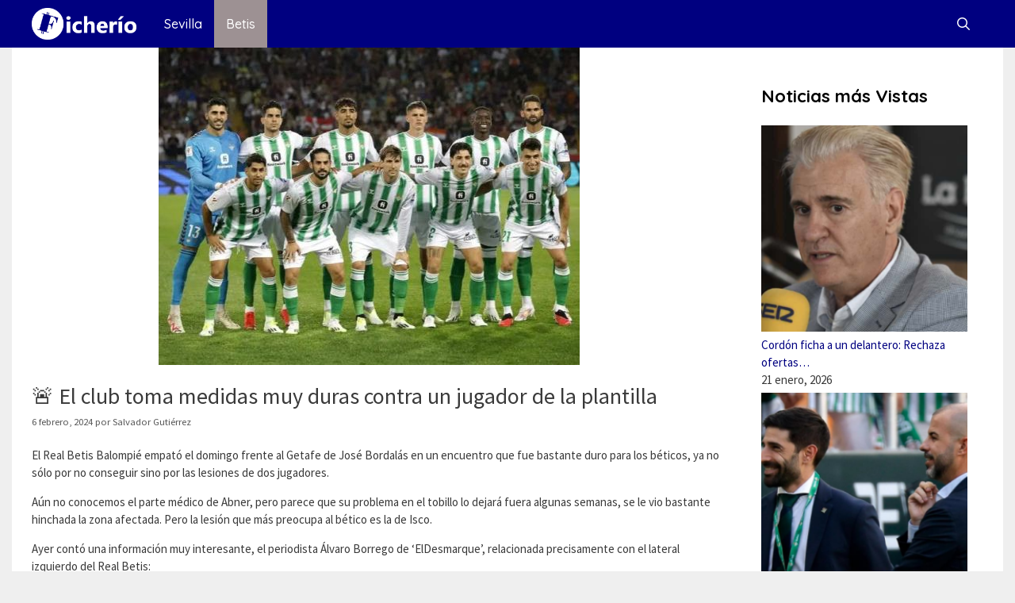

--- FILE ---
content_type: text/html; charset=UTF-8
request_url: https://www.ficherio.com/betis/%F0%9F%9A%A8-el-club-toma-medidas-muy-duras-contra-un-jugador-de-la-plantilla/
body_size: 19515
content:
<!DOCTYPE html>
<html lang="es">
<head>
	<meta charset="UTF-8">
	<meta name='robots' content='index, follow, max-image-preview:large, max-snippet:-1, max-video-preview:-1' />
	<style>img:is([sizes="auto" i], [sizes^="auto," i]) { contain-intrinsic-size: 3000px 1500px }</style>
	<meta name="viewport" content="width=device-width, initial-scale=1">
	<!-- This site is optimized with the Yoast SEO plugin v26.0 - https://yoast.com/wordpress/plugins/seo/ -->
	<title>🚨 El club toma medidas muy duras contra un jugador de la plantilla - Ficherio</title>
	<link rel="canonical" href="https://www.ficherio.com/betis/🚨-el-club-toma-medidas-muy-duras-contra-un-jugador-de-la-plantilla/" />
	<meta property="og:locale" content="es_ES" />
	<meta property="og:type" content="article" />
	<meta property="og:title" content="🚨 El club toma medidas muy duras contra un jugador de la plantilla - Ficherio" />
	<meta property="og:description" content="El Real Betis Balompié empató el domingo frente al Getafe de José Bordalás en un ... Leer mas" />
	<meta property="og:url" content="https://www.ficherio.com/betis/🚨-el-club-toma-medidas-muy-duras-contra-un-jugador-de-la-plantilla/" />
	<meta property="og:site_name" content="Ficherio" />
	<meta property="article:published_time" content="2024-02-06T10:16:26+00:00" />
	<meta property="og:image" content="https://www.ficherio.com/wp-content/uploads/2024/02/IMG_20240206_111536.jpg" />
	<meta property="og:image:width" content="531" />
	<meta property="og:image:height" content="400" />
	<meta property="og:image:type" content="image/jpeg" />
	<meta name="author" content="Salvador Gutiérrez" />
	<script type="application/ld+json" class="yoast-schema-graph">{"@context":"https://schema.org","@graph":[{"@type":"Article","@id":"https://www.ficherio.com/betis/%f0%9f%9a%a8-el-club-toma-medidas-muy-duras-contra-un-jugador-de-la-plantilla/#article","isPartOf":{"@id":"https://www.ficherio.com/betis/%f0%9f%9a%a8-el-club-toma-medidas-muy-duras-contra-un-jugador-de-la-plantilla/"},"author":{"name":"Salvador Gutiérrez","@id":"https://www.ficherio.com/#/schema/person/41ee8e0941ef67bfb6edc20a0a7b825c"},"headline":"🚨 El club toma medidas muy duras contra un jugador de la plantilla","datePublished":"2024-02-06T10:16:26+00:00","mainEntityOfPage":{"@id":"https://www.ficherio.com/betis/%f0%9f%9a%a8-el-club-toma-medidas-muy-duras-contra-un-jugador-de-la-plantilla/"},"wordCount":262,"publisher":{"@id":"https://www.ficherio.com/#organization"},"image":{"@id":"https://www.ficherio.com/betis/%f0%9f%9a%a8-el-club-toma-medidas-muy-duras-contra-un-jugador-de-la-plantilla/#primaryimage"},"thumbnailUrl":"https://www.ficherio.com/wp-content/uploads/2024/02/IMG_20240206_111536.jpg","articleSection":["Betis","Noticias Top"],"inLanguage":"es"},{"@type":"WebPage","@id":"https://www.ficherio.com/betis/%f0%9f%9a%a8-el-club-toma-medidas-muy-duras-contra-un-jugador-de-la-plantilla/","url":"https://www.ficherio.com/betis/%f0%9f%9a%a8-el-club-toma-medidas-muy-duras-contra-un-jugador-de-la-plantilla/","name":"🚨 El club toma medidas muy duras contra un jugador de la plantilla - Ficherio","isPartOf":{"@id":"https://www.ficherio.com/#website"},"primaryImageOfPage":{"@id":"https://www.ficherio.com/betis/%f0%9f%9a%a8-el-club-toma-medidas-muy-duras-contra-un-jugador-de-la-plantilla/#primaryimage"},"image":{"@id":"https://www.ficherio.com/betis/%f0%9f%9a%a8-el-club-toma-medidas-muy-duras-contra-un-jugador-de-la-plantilla/#primaryimage"},"thumbnailUrl":"https://www.ficherio.com/wp-content/uploads/2024/02/IMG_20240206_111536.jpg","datePublished":"2024-02-06T10:16:26+00:00","breadcrumb":{"@id":"https://www.ficherio.com/betis/%f0%9f%9a%a8-el-club-toma-medidas-muy-duras-contra-un-jugador-de-la-plantilla/#breadcrumb"},"inLanguage":"es","potentialAction":[{"@type":"ReadAction","target":["https://www.ficherio.com/betis/%f0%9f%9a%a8-el-club-toma-medidas-muy-duras-contra-un-jugador-de-la-plantilla/"]}]},{"@type":"ImageObject","inLanguage":"es","@id":"https://www.ficherio.com/betis/%f0%9f%9a%a8-el-club-toma-medidas-muy-duras-contra-un-jugador-de-la-plantilla/#primaryimage","url":"https://www.ficherio.com/wp-content/uploads/2024/02/IMG_20240206_111536.jpg","contentUrl":"https://www.ficherio.com/wp-content/uploads/2024/02/IMG_20240206_111536.jpg","width":531,"height":400},{"@type":"BreadcrumbList","@id":"https://www.ficherio.com/betis/%f0%9f%9a%a8-el-club-toma-medidas-muy-duras-contra-un-jugador-de-la-plantilla/#breadcrumb","itemListElement":[{"@type":"ListItem","position":1,"name":"Portada","item":"https://www.ficherio.com/"},{"@type":"ListItem","position":2,"name":"🚨 El club toma medidas muy duras contra un jugador de la plantilla"}]},{"@type":"WebSite","@id":"https://www.ficherio.com/#website","url":"https://www.ficherio.com/","name":"Ficherio","description":"","publisher":{"@id":"https://www.ficherio.com/#organization"},"potentialAction":[{"@type":"SearchAction","target":{"@type":"EntryPoint","urlTemplate":"https://www.ficherio.com/?s={search_term_string}"},"query-input":{"@type":"PropertyValueSpecification","valueRequired":true,"valueName":"search_term_string"}}],"inLanguage":"es"},{"@type":"Organization","@id":"https://www.ficherio.com/#organization","name":"Ficherío","url":"https://www.ficherio.com/","logo":{"@type":"ImageObject","inLanguage":"es","@id":"https://www.ficherio.com/#/schema/logo/image/","url":"https://www.ficherio.com/wp-content/uploads/2022/06/Logo-Ficherio-Texto.png","contentUrl":"https://www.ficherio.com/wp-content/uploads/2022/06/Logo-Ficherio-Texto.png","width":931,"height":283,"caption":"Ficherío"},"image":{"@id":"https://www.ficherio.com/#/schema/logo/image/"}},{"@type":"Person","@id":"https://www.ficherio.com/#/schema/person/41ee8e0941ef67bfb6edc20a0a7b825c","name":"Salvador Gutiérrez","image":{"@type":"ImageObject","inLanguage":"es","@id":"https://www.ficherio.com/#/schema/person/image/","url":"https://secure.gravatar.com/avatar/636c7978cd3bea285266ddeba6327ac3ff4f507bc32443fbc4da6f623bf3e5ee?s=96&d=mm&r=g","contentUrl":"https://secure.gravatar.com/avatar/636c7978cd3bea285266ddeba6327ac3ff4f507bc32443fbc4da6f623bf3e5ee?s=96&d=mm&r=g","caption":"Salvador Gutiérrez"},"description":"Salvador Gutiérrez experto y analista con más de diez años dedicado a cubrir toda la información de la actualidad del Sevilla Fútbol Club y del Real Betis Balompié. Una trayectoria muy amplia que le ha permitido conseguir, entender y analizar lo que ocurre en el entorno del Benito Villamarín y el Ramón Sánchez-Pizjuán. Especialista en el mercado de fichajes, con un conocimiento de cientos de fuentes de todos los países del mundo. Contactos directos con periodistas de diferentes ligas europeas. Clave en el organigrama de ficherio.com, redactor jefe, y fundador de La Sevilla Futbolera, un perfil de X con más de 20000 seguidores, reconocido en toda la ciudad. Datos, fuentes de credibilidad, un tratamiento de la información adecuado y actualizado, contenido multimedia, noticias diarias y última hora.","url":"https://www.ficherio.com/author/ficherio/"}]}</script>
	<!-- / Yoast SEO plugin. -->


<link rel='dns-prefetch' href='//www.ficherio.com' />
<link rel='dns-prefetch' href='//cdn.gravitec.net' />
<link href='https://fonts.gstatic.com' crossorigin rel='preconnect' />
<link href='https://fonts.googleapis.com' crossorigin rel='preconnect' />
<link rel="alternate" type="application/rss+xml" title="Ficherio &raquo; Feed" href="https://www.ficherio.com/feed/" />
<link rel="alternate" type="application/rss+xml" title="Ficherio &raquo; Feed de los comentarios" href="https://www.ficherio.com/comments/feed/" />
<script>
window._wpemojiSettings = {"baseUrl":"https:\/\/s.w.org\/images\/core\/emoji\/16.0.1\/72x72\/","ext":".png","svgUrl":"https:\/\/s.w.org\/images\/core\/emoji\/16.0.1\/svg\/","svgExt":".svg","source":{"concatemoji":"https:\/\/www.ficherio.com\/wp-includes\/js\/wp-emoji-release.min.js?ver=6.8.3"}};
/*! This file is auto-generated */
!function(s,n){var o,i,e;function c(e){try{var t={supportTests:e,timestamp:(new Date).valueOf()};sessionStorage.setItem(o,JSON.stringify(t))}catch(e){}}function p(e,t,n){e.clearRect(0,0,e.canvas.width,e.canvas.height),e.fillText(t,0,0);var t=new Uint32Array(e.getImageData(0,0,e.canvas.width,e.canvas.height).data),a=(e.clearRect(0,0,e.canvas.width,e.canvas.height),e.fillText(n,0,0),new Uint32Array(e.getImageData(0,0,e.canvas.width,e.canvas.height).data));return t.every(function(e,t){return e===a[t]})}function u(e,t){e.clearRect(0,0,e.canvas.width,e.canvas.height),e.fillText(t,0,0);for(var n=e.getImageData(16,16,1,1),a=0;a<n.data.length;a++)if(0!==n.data[a])return!1;return!0}function f(e,t,n,a){switch(t){case"flag":return n(e,"\ud83c\udff3\ufe0f\u200d\u26a7\ufe0f","\ud83c\udff3\ufe0f\u200b\u26a7\ufe0f")?!1:!n(e,"\ud83c\udde8\ud83c\uddf6","\ud83c\udde8\u200b\ud83c\uddf6")&&!n(e,"\ud83c\udff4\udb40\udc67\udb40\udc62\udb40\udc65\udb40\udc6e\udb40\udc67\udb40\udc7f","\ud83c\udff4\u200b\udb40\udc67\u200b\udb40\udc62\u200b\udb40\udc65\u200b\udb40\udc6e\u200b\udb40\udc67\u200b\udb40\udc7f");case"emoji":return!a(e,"\ud83e\udedf")}return!1}function g(e,t,n,a){var r="undefined"!=typeof WorkerGlobalScope&&self instanceof WorkerGlobalScope?new OffscreenCanvas(300,150):s.createElement("canvas"),o=r.getContext("2d",{willReadFrequently:!0}),i=(o.textBaseline="top",o.font="600 32px Arial",{});return e.forEach(function(e){i[e]=t(o,e,n,a)}),i}function t(e){var t=s.createElement("script");t.src=e,t.defer=!0,s.head.appendChild(t)}"undefined"!=typeof Promise&&(o="wpEmojiSettingsSupports",i=["flag","emoji"],n.supports={everything:!0,everythingExceptFlag:!0},e=new Promise(function(e){s.addEventListener("DOMContentLoaded",e,{once:!0})}),new Promise(function(t){var n=function(){try{var e=JSON.parse(sessionStorage.getItem(o));if("object"==typeof e&&"number"==typeof e.timestamp&&(new Date).valueOf()<e.timestamp+604800&&"object"==typeof e.supportTests)return e.supportTests}catch(e){}return null}();if(!n){if("undefined"!=typeof Worker&&"undefined"!=typeof OffscreenCanvas&&"undefined"!=typeof URL&&URL.createObjectURL&&"undefined"!=typeof Blob)try{var e="postMessage("+g.toString()+"("+[JSON.stringify(i),f.toString(),p.toString(),u.toString()].join(",")+"));",a=new Blob([e],{type:"text/javascript"}),r=new Worker(URL.createObjectURL(a),{name:"wpTestEmojiSupports"});return void(r.onmessage=function(e){c(n=e.data),r.terminate(),t(n)})}catch(e){}c(n=g(i,f,p,u))}t(n)}).then(function(e){for(var t in e)n.supports[t]=e[t],n.supports.everything=n.supports.everything&&n.supports[t],"flag"!==t&&(n.supports.everythingExceptFlag=n.supports.everythingExceptFlag&&n.supports[t]);n.supports.everythingExceptFlag=n.supports.everythingExceptFlag&&!n.supports.flag,n.DOMReady=!1,n.readyCallback=function(){n.DOMReady=!0}}).then(function(){return e}).then(function(){var e;n.supports.everything||(n.readyCallback(),(e=n.source||{}).concatemoji?t(e.concatemoji):e.wpemoji&&e.twemoji&&(t(e.twemoji),t(e.wpemoji)))}))}((window,document),window._wpemojiSettings);
</script>
<link rel='stylesheet' id='generate-fonts-css' href='//fonts.googleapis.com/css?family=Source+Sans+Pro:200,200italic,300,300italic,regular,italic,600,600italic,700,700italic,900,900italic|Quicksand:300,regular,500,700' media='all' />
<style id='wp-emoji-styles-inline-css'>

	img.wp-smiley, img.emoji {
		display: inline !important;
		border: none !important;
		box-shadow: none !important;
		height: 1em !important;
		width: 1em !important;
		margin: 0 0.07em !important;
		vertical-align: -0.1em !important;
		background: none !important;
		padding: 0 !important;
	}
</style>
<link rel='stylesheet' id='wp-block-library-css' href='https://www.ficherio.com/wp-content/plugins/gutenberg/build/block-library/style.css?ver=21.7.0' media='all' />
<style id='classic-theme-styles-inline-css'>
/*! This file is auto-generated */
.wp-block-button__link{color:#fff;background-color:#32373c;border-radius:9999px;box-shadow:none;text-decoration:none;padding:calc(.667em + 2px) calc(1.333em + 2px);font-size:1.125em}.wp-block-file__button{background:#32373c;color:#fff;text-decoration:none}
</style>
<link rel='stylesheet' id='contact-form-7-css' href='https://www.ficherio.com/wp-content/plugins/contact-form-7/includes/css/styles.css?ver=6.1.2' media='all' />
<style id='global-styles-inline-css'>
:root{--wp--preset--aspect-ratio--square: 1;--wp--preset--aspect-ratio--4-3: 4/3;--wp--preset--aspect-ratio--3-4: 3/4;--wp--preset--aspect-ratio--3-2: 3/2;--wp--preset--aspect-ratio--2-3: 2/3;--wp--preset--aspect-ratio--16-9: 16/9;--wp--preset--aspect-ratio--9-16: 9/16;--wp--preset--color--black: #000000;--wp--preset--color--cyan-bluish-gray: #abb8c3;--wp--preset--color--white: #ffffff;--wp--preset--color--pale-pink: #f78da7;--wp--preset--color--vivid-red: #cf2e2e;--wp--preset--color--luminous-vivid-orange: #ff6900;--wp--preset--color--luminous-vivid-amber: #fcb900;--wp--preset--color--light-green-cyan: #7bdcb5;--wp--preset--color--vivid-green-cyan: #00d084;--wp--preset--color--pale-cyan-blue: #8ed1fc;--wp--preset--color--vivid-cyan-blue: #0693e3;--wp--preset--color--vivid-purple: #9b51e0;--wp--preset--color--contrast: var(--contrast);--wp--preset--color--contrast-2: var(--contrast-2);--wp--preset--color--contrast-3: var(--contrast-3);--wp--preset--color--base: var(--base);--wp--preset--color--base-2: var(--base-2);--wp--preset--color--base-3: var(--base-3);--wp--preset--color--accent: var(--accent);--wp--preset--gradient--vivid-cyan-blue-to-vivid-purple: linear-gradient(135deg,rgb(6,147,227) 0%,rgb(155,81,224) 100%);--wp--preset--gradient--light-green-cyan-to-vivid-green-cyan: linear-gradient(135deg,rgb(122,220,180) 0%,rgb(0,208,130) 100%);--wp--preset--gradient--luminous-vivid-amber-to-luminous-vivid-orange: linear-gradient(135deg,rgb(252,185,0) 0%,rgb(255,105,0) 100%);--wp--preset--gradient--luminous-vivid-orange-to-vivid-red: linear-gradient(135deg,rgb(255,105,0) 0%,rgb(207,46,46) 100%);--wp--preset--gradient--very-light-gray-to-cyan-bluish-gray: linear-gradient(135deg,rgb(238,238,238) 0%,rgb(169,184,195) 100%);--wp--preset--gradient--cool-to-warm-spectrum: linear-gradient(135deg,rgb(74,234,220) 0%,rgb(151,120,209) 20%,rgb(207,42,186) 40%,rgb(238,44,130) 60%,rgb(251,105,98) 80%,rgb(254,248,76) 100%);--wp--preset--gradient--blush-light-purple: linear-gradient(135deg,rgb(255,206,236) 0%,rgb(152,150,240) 100%);--wp--preset--gradient--blush-bordeaux: linear-gradient(135deg,rgb(254,205,165) 0%,rgb(254,45,45) 50%,rgb(107,0,62) 100%);--wp--preset--gradient--luminous-dusk: linear-gradient(135deg,rgb(255,203,112) 0%,rgb(199,81,192) 50%,rgb(65,88,208) 100%);--wp--preset--gradient--pale-ocean: linear-gradient(135deg,rgb(255,245,203) 0%,rgb(182,227,212) 50%,rgb(51,167,181) 100%);--wp--preset--gradient--electric-grass: linear-gradient(135deg,rgb(202,248,128) 0%,rgb(113,206,126) 100%);--wp--preset--gradient--midnight: linear-gradient(135deg,rgb(2,3,129) 0%,rgb(40,116,252) 100%);--wp--preset--font-size--small: 13px;--wp--preset--font-size--medium: 20px;--wp--preset--font-size--large: 36px;--wp--preset--font-size--x-large: 42px;--wp--preset--spacing--20: 0.44rem;--wp--preset--spacing--30: 0.67rem;--wp--preset--spacing--40: 1rem;--wp--preset--spacing--50: 1.5rem;--wp--preset--spacing--60: 2.25rem;--wp--preset--spacing--70: 3.38rem;--wp--preset--spacing--80: 5.06rem;--wp--preset--shadow--natural: 6px 6px 9px rgba(0, 0, 0, 0.2);--wp--preset--shadow--deep: 12px 12px 50px rgba(0, 0, 0, 0.4);--wp--preset--shadow--sharp: 6px 6px 0px rgba(0, 0, 0, 0.2);--wp--preset--shadow--outlined: 6px 6px 0px -3px rgb(255, 255, 255), 6px 6px rgb(0, 0, 0);--wp--preset--shadow--crisp: 6px 6px 0px rgb(0, 0, 0);}:where(.is-layout-flex){gap: 0.5em;}:where(.is-layout-grid){gap: 0.5em;}body .is-layout-flex{display: flex;}.is-layout-flex{flex-wrap: wrap;align-items: center;}.is-layout-flex > :is(*, div){margin: 0;}body .is-layout-grid{display: grid;}.is-layout-grid > :is(*, div){margin: 0;}:where(.wp-block-columns.is-layout-flex){gap: 2em;}:where(.wp-block-columns.is-layout-grid){gap: 2em;}:where(.wp-block-post-template.is-layout-flex){gap: 1.25em;}:where(.wp-block-post-template.is-layout-grid){gap: 1.25em;}.has-black-color{color: var(--wp--preset--color--black) !important;}.has-cyan-bluish-gray-color{color: var(--wp--preset--color--cyan-bluish-gray) !important;}.has-white-color{color: var(--wp--preset--color--white) !important;}.has-pale-pink-color{color: var(--wp--preset--color--pale-pink) !important;}.has-vivid-red-color{color: var(--wp--preset--color--vivid-red) !important;}.has-luminous-vivid-orange-color{color: var(--wp--preset--color--luminous-vivid-orange) !important;}.has-luminous-vivid-amber-color{color: var(--wp--preset--color--luminous-vivid-amber) !important;}.has-light-green-cyan-color{color: var(--wp--preset--color--light-green-cyan) !important;}.has-vivid-green-cyan-color{color: var(--wp--preset--color--vivid-green-cyan) !important;}.has-pale-cyan-blue-color{color: var(--wp--preset--color--pale-cyan-blue) !important;}.has-vivid-cyan-blue-color{color: var(--wp--preset--color--vivid-cyan-blue) !important;}.has-vivid-purple-color{color: var(--wp--preset--color--vivid-purple) !important;}.has-black-background-color{background-color: var(--wp--preset--color--black) !important;}.has-cyan-bluish-gray-background-color{background-color: var(--wp--preset--color--cyan-bluish-gray) !important;}.has-white-background-color{background-color: var(--wp--preset--color--white) !important;}.has-pale-pink-background-color{background-color: var(--wp--preset--color--pale-pink) !important;}.has-vivid-red-background-color{background-color: var(--wp--preset--color--vivid-red) !important;}.has-luminous-vivid-orange-background-color{background-color: var(--wp--preset--color--luminous-vivid-orange) !important;}.has-luminous-vivid-amber-background-color{background-color: var(--wp--preset--color--luminous-vivid-amber) !important;}.has-light-green-cyan-background-color{background-color: var(--wp--preset--color--light-green-cyan) !important;}.has-vivid-green-cyan-background-color{background-color: var(--wp--preset--color--vivid-green-cyan) !important;}.has-pale-cyan-blue-background-color{background-color: var(--wp--preset--color--pale-cyan-blue) !important;}.has-vivid-cyan-blue-background-color{background-color: var(--wp--preset--color--vivid-cyan-blue) !important;}.has-vivid-purple-background-color{background-color: var(--wp--preset--color--vivid-purple) !important;}.has-black-border-color{border-color: var(--wp--preset--color--black) !important;}.has-cyan-bluish-gray-border-color{border-color: var(--wp--preset--color--cyan-bluish-gray) !important;}.has-white-border-color{border-color: var(--wp--preset--color--white) !important;}.has-pale-pink-border-color{border-color: var(--wp--preset--color--pale-pink) !important;}.has-vivid-red-border-color{border-color: var(--wp--preset--color--vivid-red) !important;}.has-luminous-vivid-orange-border-color{border-color: var(--wp--preset--color--luminous-vivid-orange) !important;}.has-luminous-vivid-amber-border-color{border-color: var(--wp--preset--color--luminous-vivid-amber) !important;}.has-light-green-cyan-border-color{border-color: var(--wp--preset--color--light-green-cyan) !important;}.has-vivid-green-cyan-border-color{border-color: var(--wp--preset--color--vivid-green-cyan) !important;}.has-pale-cyan-blue-border-color{border-color: var(--wp--preset--color--pale-cyan-blue) !important;}.has-vivid-cyan-blue-border-color{border-color: var(--wp--preset--color--vivid-cyan-blue) !important;}.has-vivid-purple-border-color{border-color: var(--wp--preset--color--vivid-purple) !important;}.has-vivid-cyan-blue-to-vivid-purple-gradient-background{background: var(--wp--preset--gradient--vivid-cyan-blue-to-vivid-purple) !important;}.has-light-green-cyan-to-vivid-green-cyan-gradient-background{background: var(--wp--preset--gradient--light-green-cyan-to-vivid-green-cyan) !important;}.has-luminous-vivid-amber-to-luminous-vivid-orange-gradient-background{background: var(--wp--preset--gradient--luminous-vivid-amber-to-luminous-vivid-orange) !important;}.has-luminous-vivid-orange-to-vivid-red-gradient-background{background: var(--wp--preset--gradient--luminous-vivid-orange-to-vivid-red) !important;}.has-very-light-gray-to-cyan-bluish-gray-gradient-background{background: var(--wp--preset--gradient--very-light-gray-to-cyan-bluish-gray) !important;}.has-cool-to-warm-spectrum-gradient-background{background: var(--wp--preset--gradient--cool-to-warm-spectrum) !important;}.has-blush-light-purple-gradient-background{background: var(--wp--preset--gradient--blush-light-purple) !important;}.has-blush-bordeaux-gradient-background{background: var(--wp--preset--gradient--blush-bordeaux) !important;}.has-luminous-dusk-gradient-background{background: var(--wp--preset--gradient--luminous-dusk) !important;}.has-pale-ocean-gradient-background{background: var(--wp--preset--gradient--pale-ocean) !important;}.has-electric-grass-gradient-background{background: var(--wp--preset--gradient--electric-grass) !important;}.has-midnight-gradient-background{background: var(--wp--preset--gradient--midnight) !important;}.has-small-font-size{font-size: var(--wp--preset--font-size--small) !important;}.has-medium-font-size{font-size: var(--wp--preset--font-size--medium) !important;}.has-large-font-size{font-size: var(--wp--preset--font-size--large) !important;}.has-x-large-font-size{font-size: var(--wp--preset--font-size--x-large) !important;}
:where(.wp-block-columns.is-layout-flex){gap: 2em;}:where(.wp-block-columns.is-layout-grid){gap: 2em;}
:root :where(.wp-block-pullquote){font-size: 1.5em;line-height: 1.6;}
:where(.wp-block-post-template.is-layout-flex){gap: 1.25em;}:where(.wp-block-post-template.is-layout-grid){gap: 1.25em;}
:where(.wp-block-term-template.is-layout-flex){gap: 1.25em;}:where(.wp-block-term-template.is-layout-grid){gap: 1.25em;}
</style>
<style id='wpxpo-global-style-inline-css'>
:root {
			--preset-color1: #037fff;
			--preset-color2: #026fe0;
			--preset-color3: #071323;
			--preset-color4: #132133;
			--preset-color5: #34495e;
			--preset-color6: #787676;
			--preset-color7: #f0f2f3;
			--preset-color8: #f8f9fa;
			--preset-color9: #ffffff;
		}{}
</style>
<style id='ultp-preset-colors-style-inline-css'>
:root { --postx_preset_Base_1_color: #f4f4ff; --postx_preset_Base_2_color: #dddff8; --postx_preset_Base_3_color: #B4B4D6; --postx_preset_Primary_color: #3323f0; --postx_preset_Secondary_color: #4a5fff; --postx_preset_Tertiary_color: #FFFFFF; --postx_preset_Contrast_3_color: #545472; --postx_preset_Contrast_2_color: #262657; --postx_preset_Contrast_1_color: #10102e; --postx_preset_Over_Primary_color: #ffffff;  }
</style>
<style id='ultp-preset-gradient-style-inline-css'>
:root { --postx_preset_Primary_to_Secondary_to_Right_gradient: linear-gradient(90deg, var(--postx_preset_Primary_color) 0%, var(--postx_preset_Secondary_color) 100%); --postx_preset_Primary_to_Secondary_to_Bottom_gradient: linear-gradient(180deg, var(--postx_preset_Primary_color) 0%, var(--postx_preset_Secondary_color) 100%); --postx_preset_Secondary_to_Primary_to_Right_gradient: linear-gradient(90deg, var(--postx_preset_Secondary_color) 0%, var(--postx_preset_Primary_color) 100%); --postx_preset_Secondary_to_Primary_to_Bottom_gradient: linear-gradient(180deg, var(--postx_preset_Secondary_color) 0%, var(--postx_preset_Primary_color) 100%); --postx_preset_Cold_Evening_gradient: linear-gradient(0deg, rgb(12, 52, 131) 0%, rgb(162, 182, 223) 100%, rgb(107, 140, 206) 100%, rgb(162, 182, 223) 100%); --postx_preset_Purple_Division_gradient: linear-gradient(0deg, rgb(112, 40, 228) 0%, rgb(229, 178, 202) 100%); --postx_preset_Over_Sun_gradient: linear-gradient(60deg, rgb(171, 236, 214) 0%, rgb(251, 237, 150) 100%); --postx_preset_Morning_Salad_gradient: linear-gradient(-255deg, rgb(183, 248, 219) 0%, rgb(80, 167, 194) 100%); --postx_preset_Fabled_Sunset_gradient: linear-gradient(-270deg, rgb(35, 21, 87) 0%, rgb(68, 16, 122) 29%, rgb(255, 19, 97) 67%, rgb(255, 248, 0) 100%);  }
</style>
<style id='ultp-preset-typo-style-inline-css'>
@import url('https://fonts.googleapis.com/css?family=Roboto:100,100i,300,300i,400,400i,500,500i,700,700i,900,900i'); :root { --postx_preset_Heading_typo_font_family: Roboto; --postx_preset_Heading_typo_font_family_type: sans-serif; --postx_preset_Heading_typo_font_weight: 600; --postx_preset_Heading_typo_text_transform: capitalize; --postx_preset_Body_and_Others_typo_font_family: Roboto; --postx_preset_Body_and_Others_typo_font_family_type: sans-serif; --postx_preset_Body_and_Others_typo_font_weight: 400; --postx_preset_Body_and_Others_typo_text_transform: lowercase; --postx_preset_body_typo_font_size_lg: 16px; --postx_preset_paragraph_1_typo_font_size_lg: 12px; --postx_preset_paragraph_2_typo_font_size_lg: 12px; --postx_preset_paragraph_3_typo_font_size_lg: 12px; --postx_preset_heading_h1_typo_font_size_lg: 42px; --postx_preset_heading_h2_typo_font_size_lg: 36px; --postx_preset_heading_h3_typo_font_size_lg: 30px; --postx_preset_heading_h4_typo_font_size_lg: 24px; --postx_preset_heading_h5_typo_font_size_lg: 20px; --postx_preset_heading_h6_typo_font_size_lg: 16px; }
</style>
<link rel='stylesheet' id='parent-style-css' href='https://www.ficherio.com/wp-content/themes/generatepress/style.css?ver=6.8.3' media='all' />
<link rel='stylesheet' id='child-style-css' href='https://www.ficherio.com/wp-content/themes/generatepress-child/style.css?ver=6.8.3' media='all' />
<link rel='stylesheet' id='generate-style-grid-css' href='https://www.ficherio.com/wp-content/themes/generatepress/assets/css/unsemantic-grid.min.css?ver=3.6.0' media='all' />
<link rel='stylesheet' id='generate-style-css' href='https://www.ficherio.com/wp-content/themes/generatepress/assets/css/style.min.css?ver=3.6.0' media='all' />
<style id='generate-style-inline-css'>
.no-featured-image-padding .featured-image {margin-left:-25px;margin-right:-25px;}.post-image-above-header .no-featured-image-padding .inside-article .featured-image {margin-top:-25px;}@media (max-width:768px){.no-featured-image-padding .featured-image {margin-left:-20px;margin-right:-20px;}.post-image-above-header .no-featured-image-padding .inside-article .featured-image {margin-top:-20px;}}
body{background-color:#efefef;color:#3a3a3a;}a{color:#000080;}a:visited{color:#000080;}a:hover, a:focus, a:active{color:#000000;}body .grid-container{max-width:1200px;}.wp-block-group__inner-container{max-width:1200px;margin-left:auto;margin-right:auto;}.generate-back-to-top{font-size:20px;border-radius:3px;position:fixed;bottom:30px;right:30px;line-height:40px;width:40px;text-align:center;z-index:10;transition:opacity 300ms ease-in-out;opacity:0.1;transform:translateY(1000px);}.generate-back-to-top__show{opacity:1;transform:translateY(0);}.navigation-search{position:absolute;left:-99999px;pointer-events:none;visibility:hidden;z-index:20;width:100%;top:0;transition:opacity 100ms ease-in-out;opacity:0;}.navigation-search.nav-search-active{left:0;right:0;pointer-events:auto;visibility:visible;opacity:1;}.navigation-search input[type="search"]{outline:0;border:0;vertical-align:bottom;line-height:1;opacity:0.9;width:100%;z-index:20;border-radius:0;-webkit-appearance:none;height:60px;}.navigation-search input::-ms-clear{display:none;width:0;height:0;}.navigation-search input::-ms-reveal{display:none;width:0;height:0;}.navigation-search input::-webkit-search-decoration, .navigation-search input::-webkit-search-cancel-button, .navigation-search input::-webkit-search-results-button, .navigation-search input::-webkit-search-results-decoration{display:none;}.main-navigation li.search-item{z-index:21;}li.search-item.active{transition:opacity 100ms ease-in-out;}.nav-left-sidebar .main-navigation li.search-item.active,.nav-right-sidebar .main-navigation li.search-item.active{width:auto;display:inline-block;float:right;}.gen-sidebar-nav .navigation-search{top:auto;bottom:0;}:root{--contrast:#222222;--contrast-2:#575760;--contrast-3:#b2b2be;--base:#f0f0f0;--base-2:#f7f8f9;--base-3:#ffffff;--accent:#1e73be;}:root .has-contrast-color{color:var(--contrast);}:root .has-contrast-background-color{background-color:var(--contrast);}:root .has-contrast-2-color{color:var(--contrast-2);}:root .has-contrast-2-background-color{background-color:var(--contrast-2);}:root .has-contrast-3-color{color:var(--contrast-3);}:root .has-contrast-3-background-color{background-color:var(--contrast-3);}:root .has-base-color{color:var(--base);}:root .has-base-background-color{background-color:var(--base);}:root .has-base-2-color{color:var(--base-2);}:root .has-base-2-background-color{background-color:var(--base-2);}:root .has-base-3-color{color:var(--base-3);}:root .has-base-3-background-color{background-color:var(--base-3);}:root .has-accent-color{color:var(--accent);}:root .has-accent-background-color{background-color:var(--accent);}body, button, input, select, textarea{font-family:"Source Sans Pro", sans-serif;font-weight:500;font-size:15px;}body{line-height:1.5;}p{margin-bottom:1em;}.entry-content > [class*="wp-block-"]:not(:last-child):not(.wp-block-heading){margin-bottom:1em;}.top-bar{font-size:14px;}.main-navigation a, .menu-toggle{font-family:"Quicksand", sans-serif;font-weight:500;font-size:16px;}.main-navigation .main-nav ul ul li a{font-size:15px;}.widget-title{font-family:"Quicksand", sans-serif;font-weight:600;font-size:22px;margin-bottom:20px;}.sidebar .widget, .footer-widgets .widget{font-size:15px;}button:not(.menu-toggle),html input[type="button"],input[type="reset"],input[type="submit"],.button,.wp-block-button .wp-block-button__link{font-weight:700;}h1{font-weight:400;font-size:40px;}h2{font-weight:500;font-size:20px;}h3{font-size:20px;}h4{font-size:inherit;}h5{font-size:inherit;}@media (max-width:768px){.main-title{font-size:20px;}h1{font-size:30px;}h2{font-size:25px;}}.top-bar{background-color:#636363;color:#ffffff;}.top-bar a{color:#ffffff;}.top-bar a:hover{color:#303030;}.site-header{background-color:#000080;color:#3a3a3a;}.site-header a{color:#3a3a3a;}.main-title a,.main-title a:hover{color:#ffffff;}.site-description{color:#757575;}.mobile-menu-control-wrapper .menu-toggle,.mobile-menu-control-wrapper .menu-toggle:hover,.mobile-menu-control-wrapper .menu-toggle:focus,.has-inline-mobile-toggle #site-navigation.toggled{background-color:rgba(0, 0, 0, 0.02);}.main-navigation,.main-navigation ul ul{background-color:#000080;}.main-navigation .main-nav ul li a, .main-navigation .menu-toggle, .main-navigation .menu-bar-items{color:#ffffff;}.main-navigation .main-nav ul li:not([class*="current-menu-"]):hover > a, .main-navigation .main-nav ul li:not([class*="current-menu-"]):focus > a, .main-navigation .main-nav ul li.sfHover:not([class*="current-menu-"]) > a, .main-navigation .menu-bar-item:hover > a, .main-navigation .menu-bar-item.sfHover > a{color:#ffffff;background-color:#483f95;}button.menu-toggle:hover,button.menu-toggle:focus,.main-navigation .mobile-bar-items a,.main-navigation .mobile-bar-items a:hover,.main-navigation .mobile-bar-items a:focus{color:#ffffff;}.main-navigation .main-nav ul li[class*="current-menu-"] > a{color:#ffffff;background-color:#9d9193;}.navigation-search input[type="search"],.navigation-search input[type="search"]:active, .navigation-search input[type="search"]:focus, .main-navigation .main-nav ul li.search-item.active > a, .main-navigation .menu-bar-items .search-item.active > a{color:#ffffff;background-color:#483f95;}.main-navigation ul ul{background-color:#3f3f3f;}.main-navigation .main-nav ul ul li a{color:#ffffff;}.main-navigation .main-nav ul ul li:not([class*="current-menu-"]):hover > a,.main-navigation .main-nav ul ul li:not([class*="current-menu-"]):focus > a, .main-navigation .main-nav ul ul li.sfHover:not([class*="current-menu-"]) > a{color:#ffffff;background-color:#4f4f4f;}.main-navigation .main-nav ul ul li[class*="current-menu-"] > a{color:#ffffff;background-color:#4f4f4f;}.separate-containers .inside-article, .separate-containers .comments-area, .separate-containers .page-header, .one-container .container, .separate-containers .paging-navigation, .inside-page-header{background-color:#ffffff;}.entry-meta{color:#595959;}.entry-meta a{color:#595959;}.entry-meta a:hover{color:#1e73be;}.sidebar .widget{background-color:#ffffff;}.sidebar .widget .widget-title{color:#000000;}.footer-widgets{background-color:#ffffff;}.footer-widgets .widget-title{color:#000000;}.site-info{color:#ffffff;background-color:#222222;}.site-info a{color:#ffffff;}.site-info a:hover{color:#606060;}.footer-bar .widget_nav_menu .current-menu-item a{color:#606060;}input[type="text"],input[type="email"],input[type="url"],input[type="password"],input[type="search"],input[type="tel"],input[type="number"],textarea,select{color:#666666;background-color:#fafafa;border-color:#cccccc;}input[type="text"]:focus,input[type="email"]:focus,input[type="url"]:focus,input[type="password"]:focus,input[type="search"]:focus,input[type="tel"]:focus,input[type="number"]:focus,textarea:focus,select:focus{color:#666666;background-color:#ffffff;border-color:#bfbfbf;}button,html input[type="button"],input[type="reset"],input[type="submit"],a.button,a.wp-block-button__link:not(.has-background){color:#ffffff;background-color:#000080;}button:hover,html input[type="button"]:hover,input[type="reset"]:hover,input[type="submit"]:hover,a.button:hover,button:focus,html input[type="button"]:focus,input[type="reset"]:focus,input[type="submit"]:focus,a.button:focus,a.wp-block-button__link:not(.has-background):active,a.wp-block-button__link:not(.has-background):focus,a.wp-block-button__link:not(.has-background):hover{color:#ffffff;background-color:rgba(0,0,128,0.63);}a.generate-back-to-top{background-color:rgba( 0,0,0,0.4 );color:#ffffff;}a.generate-back-to-top:hover,a.generate-back-to-top:focus{background-color:rgba( 0,0,0,0.6 );color:#ffffff;}:root{--gp-search-modal-bg-color:var(--base-3);--gp-search-modal-text-color:var(--contrast);--gp-search-modal-overlay-bg-color:rgba(0,0,0,0.2);}@media (max-width: 1079px){.main-navigation .menu-bar-item:hover > a, .main-navigation .menu-bar-item.sfHover > a{background:none;color:#ffffff;}}.inside-top-bar{padding:10px;}.inside-header{padding:10px;}.separate-containers .inside-article, .separate-containers .comments-area, .separate-containers .page-header, .separate-containers .paging-navigation, .one-container .site-content, .inside-page-header{padding:25px;}.site-main .wp-block-group__inner-container{padding:25px;}.entry-content .alignwide, body:not(.no-sidebar) .entry-content .alignfull{margin-left:-25px;width:calc(100% + 50px);max-width:calc(100% + 50px);}.container.grid-container{max-width:1250px;}.one-container.right-sidebar .site-main,.one-container.both-right .site-main{margin-right:25px;}.one-container.left-sidebar .site-main,.one-container.both-left .site-main{margin-left:25px;}.one-container.both-sidebars .site-main{margin:0px 25px 0px 25px;}.separate-containers .widget, .separate-containers .site-main > *, .separate-containers .page-header, .widget-area .main-navigation{margin-bottom:15px;}.separate-containers .site-main{margin:15px;}.both-right.separate-containers .inside-left-sidebar{margin-right:7px;}.both-right.separate-containers .inside-right-sidebar{margin-left:7px;}.both-left.separate-containers .inside-left-sidebar{margin-right:7px;}.both-left.separate-containers .inside-right-sidebar{margin-left:7px;}.separate-containers .page-header-image, .separate-containers .page-header-contained, .separate-containers .page-header-image-single, .separate-containers .page-header-content-single{margin-top:15px;}.separate-containers .inside-right-sidebar, .separate-containers .inside-left-sidebar{margin-top:15px;margin-bottom:15px;}.main-navigation .main-nav ul li a,.menu-toggle,.main-navigation .mobile-bar-items a{padding-left:15px;padding-right:15px;}.main-navigation .main-nav ul ul li a{padding:10px 15px 10px 15px;}.rtl .menu-item-has-children .dropdown-menu-toggle{padding-left:15px;}.menu-item-has-children .dropdown-menu-toggle{padding-right:15px;}.rtl .main-navigation .main-nav ul li.menu-item-has-children > a{padding-right:15px;}.widget-area .widget{padding:20px;}.site-info{padding:20px;}@media (max-width:768px){.separate-containers .inside-article, .separate-containers .comments-area, .separate-containers .page-header, .separate-containers .paging-navigation, .one-container .site-content, .inside-page-header{padding:20px;}.site-main .wp-block-group__inner-container{padding:20px;}.site-info{padding-right:10px;padding-left:10px;}.entry-content .alignwide, body:not(.no-sidebar) .entry-content .alignfull{margin-left:-20px;width:calc(100% + 40px);max-width:calc(100% + 40px);}}@media (max-width: 1079px){.main-navigation .menu-toggle,.main-navigation .mobile-bar-items,.sidebar-nav-mobile:not(#sticky-placeholder){display:block;}.main-navigation ul,.gen-sidebar-nav{display:none;}[class*="nav-float-"] .site-header .inside-header > *{float:none;clear:both;}}
.dynamic-author-image-rounded{border-radius:100%;}.dynamic-featured-image, .dynamic-author-image{vertical-align:middle;}.one-container.blog .dynamic-content-template:not(:last-child), .one-container.archive .dynamic-content-template:not(:last-child){padding-bottom:0px;}.dynamic-entry-excerpt > p:last-child{margin-bottom:0px;}
.main-navigation.toggled .main-nav > ul{background-color: #000080}
h1.entry-title{font-weight:500;font-size:28px;}.navigation-branding .main-title{font-weight:bold;text-transform:none;font-size:25px;}@media (max-width: 1079px){.navigation-branding .main-title{font-size:20px;}}
.post-image:not(:first-child), .page-content:not(:first-child), .entry-content:not(:first-child), .entry-summary:not(:first-child), footer.entry-meta{margin-top:1.5em;}.post-image-above-header .inside-article div.featured-image, .post-image-above-header .inside-article div.post-image{margin-bottom:1.5em;}
</style>
<link rel='stylesheet' id='generate-mobile-style-css' href='https://www.ficherio.com/wp-content/themes/generatepress/assets/css/mobile.min.css?ver=3.6.0' media='all' />
<link rel='stylesheet' id='generate-font-icons-css' href='https://www.ficherio.com/wp-content/themes/generatepress/assets/css/components/font-icons.min.css?ver=3.6.0' media='all' />
<link rel='stylesheet' id='font-awesome-css' href='https://www.ficherio.com/wp-content/themes/generatepress/assets/css/components/font-awesome.min.css?ver=4.7' media='all' />
<link rel='stylesheet' id='generate-child-css' href='https://www.ficherio.com/wp-content/themes/generatepress-child/style.css?ver=1709375129' media='all' />
<link rel='stylesheet' id='heateor_sss_frontend_css-css' href='https://www.ficherio.com/wp-content/plugins/sassy-social-share/public/css/sassy-social-share-public.css?ver=3.3.79' media='all' />
<style id='heateor_sss_frontend_css-inline-css'>
.heateor_sss_button_instagram span.heateor_sss_svg,a.heateor_sss_instagram span.heateor_sss_svg{background:radial-gradient(circle at 30% 107%,#fdf497 0,#fdf497 5%,#fd5949 45%,#d6249f 60%,#285aeb 90%)}.heateor_sss_horizontal_sharing .heateor_sss_svg,.heateor_sss_standard_follow_icons_container .heateor_sss_svg{color:#fff;border-width:0px;border-style:solid;border-color:transparent}.heateor_sss_horizontal_sharing .heateorSssTCBackground{color:#666}.heateor_sss_horizontal_sharing span.heateor_sss_svg:hover,.heateor_sss_standard_follow_icons_container span.heateor_sss_svg:hover{border-color:transparent;}.heateor_sss_vertical_sharing span.heateor_sss_svg,.heateor_sss_floating_follow_icons_container span.heateor_sss_svg{color:#fff;border-width:0px;border-style:solid;border-color:transparent;}.heateor_sss_vertical_sharing .heateorSssTCBackground{color:#666;}.heateor_sss_vertical_sharing span.heateor_sss_svg:hover,.heateor_sss_floating_follow_icons_container span.heateor_sss_svg:hover{border-color:transparent;}@media screen and (max-width:783px) {.heateor_sss_vertical_sharing{display:none!important}}
</style>
<link rel='stylesheet' id='generate-blog-images-css' href='https://www.ficherio.com/wp-content/plugins/gp-premium/blog/functions/css/featured-images.min.css?ver=2.5.5' media='all' />
<link rel='stylesheet' id='generate-navigation-branding-css' href='https://www.ficherio.com/wp-content/plugins/gp-premium/menu-plus/functions/css/navigation-branding.min.css?ver=2.5.5' media='all' />
<style id='generate-navigation-branding-inline-css'>
@media (max-width: 1079px){.site-header, #site-navigation, #sticky-navigation{display:none !important;opacity:0.0;}#mobile-header{display:block !important;width:100% !important;}#mobile-header .main-nav > ul{display:none;}#mobile-header.toggled .main-nav > ul, #mobile-header .menu-toggle, #mobile-header .mobile-bar-items{display:block;}#mobile-header .main-nav{-ms-flex:0 0 100%;flex:0 0 100%;-webkit-box-ordinal-group:5;-ms-flex-order:4;order:4;}}.navigation-branding img, .site-logo.mobile-header-logo img{height:60px;width:auto;}.navigation-branding .main-title{line-height:60px;}@media (max-width: 1210px){#site-navigation .navigation-branding, #sticky-navigation .navigation-branding{margin-left:10px;}}@media (max-width: 1079px){.main-navigation:not(.slideout-navigation) .main-nav{-ms-flex:0 0 100%;flex:0 0 100%;}.main-navigation:not(.slideout-navigation) .inside-navigation{-ms-flex-wrap:wrap;flex-wrap:wrap;display:-webkit-box;display:-ms-flexbox;display:flex;}.nav-aligned-center .navigation-branding, .nav-aligned-left .navigation-branding{margin-right:auto;}.nav-aligned-center  .main-navigation.has-branding:not(.slideout-navigation) .inside-navigation .main-nav,.nav-aligned-center  .main-navigation.has-sticky-branding.navigation-stick .inside-navigation .main-nav,.nav-aligned-left  .main-navigation.has-branding:not(.slideout-navigation) .inside-navigation .main-nav,.nav-aligned-left  .main-navigation.has-sticky-branding.navigation-stick .inside-navigation .main-nav{margin-right:0px;}}
</style>
<script src="https://www.ficherio.com/wp-includes/js/jquery/jquery.min.js?ver=3.7.1" id="jquery-core-js"></script>
<script src="https://www.ficherio.com/wp-content/plugins/gutenberg/build/hooks/index.min.js?ver=84e753e2b66eb7028d38" id="wp-hooks-js"></script>
<script src="https://www.ficherio.com/wp-content/plugins/gutenberg/build/i18n/index.min.js?ver=671c1c41fbf6f13df25a" id="wp-i18n-js"></script>
<script id="wp-i18n-js-after">
wp.i18n.setLocaleData( { 'text direction\u0004ltr': [ 'ltr' ] } );
</script>
<script src="https://cdn.gravitec.net/storage/083953163d81d9207f71d9bcdeb91387/client.js?service=wp&amp;wpath=https%3A%2F%2Fwww.ficherio.com%2Fwp-content%2Fplugins%2Fgravitec-net-web-push-notifications%2F%2Fsdk_files%2Fsw.php&amp;ver=2.9.16" id="gravitecnet-js"></script>
<script src="https://www.ficherio.com/wp-includes/js/jquery/jquery-migrate.min.js?ver=3.4.1" id="jquery-migrate-js"></script>
<link rel="https://api.w.org/" href="https://www.ficherio.com/wp-json/" /><link rel="alternate" title="JSON" type="application/json" href="https://www.ficherio.com/wp-json/wp/v2/posts/228770" /><link rel="EditURI" type="application/rsd+xml" title="RSD" href="https://www.ficherio.com/xmlrpc.php?rsd" />
<meta name="generator" content="WordPress 6.8.3" />
<link rel='shortlink' href='https://www.ficherio.com/?p=228770' />
<link rel="alternate" title="oEmbed (JSON)" type="application/json+oembed" href="https://www.ficherio.com/wp-json/oembed/1.0/embed?url=https%3A%2F%2Fwww.ficherio.com%2Fbetis%2F%25f0%259f%259a%25a8-el-club-toma-medidas-muy-duras-contra-un-jugador-de-la-plantilla%2F" />
<link rel="alternate" title="oEmbed (XML)" type="text/xml+oembed" href="https://www.ficherio.com/wp-json/oembed/1.0/embed?url=https%3A%2F%2Fwww.ficherio.com%2Fbetis%2F%25f0%259f%259a%25a8-el-club-toma-medidas-muy-duras-contra-un-jugador-de-la-plantilla%2F&#038;format=xml" />
<meta name="cdp-version" content="1.5.0" /><script type="text/javascript">//<![CDATA[
  function external_links_in_new_windows_loop() {
    if (!document.links) {
      document.links = document.getElementsByTagName('a');
    }
    var change_link = false;
    var force = '';
    var ignore = '';

    for (var t=0; t<document.links.length; t++) {
      var all_links = document.links[t];
      change_link = false;
      
      if(document.links[t].hasAttribute('onClick') == false) {
        // forced if the address starts with http (or also https), but does not link to the current domain
        if(all_links.href.search(/^http/) != -1 && all_links.href.search('www.ficherio.com') == -1 && all_links.href.search(/^#/) == -1) {
          // console.log('Changed ' + all_links.href);
          change_link = true;
        }
          
        if(force != '' && all_links.href.search(force) != -1) {
          // forced
          // console.log('force ' + all_links.href);
          change_link = true;
        }
        
        if(ignore != '' && all_links.href.search(ignore) != -1) {
          // console.log('ignore ' + all_links.href);
          // ignored
          change_link = false;
        }

        if(change_link == true) {
          // console.log('Changed ' + all_links.href);
          document.links[t].setAttribute('onClick', 'javascript:window.open(\'' + all_links.href.replace(/'/g, '') + '\', \'_blank\', \'noopener\'); return false;');
          document.links[t].removeAttribute('target');
        }
      }
    }
  }
  
  // Load
  function external_links_in_new_windows_load(func)
  {  
    var oldonload = window.onload;
    if (typeof window.onload != 'function'){
      window.onload = func;
    } else {
      window.onload = function(){
        oldonload();
        func();
      }
    }
  }

  external_links_in_new_windows_load(external_links_in_new_windows_loop);
  //]]></script>

<style type="text/css">.tptn_title {
	display: block;
}

.tptn_date {
	display: block;
}

.tptn_featured, .tptn_thumb, .thumbnail {
    width: 100%;
    height: auto;
}</style><script type="text/javascript" src="https://cdn.opencmp.net/tcf-v2/cmp-stub-latest.js" id="open-cmp-stub" data-domain="ficherio.com"></script><script type="text/javascript"
            id="trfAdSetup"
            async
            data-traffectiveConf='{
                   "targeting": [{"key":"zone","values":null,"value":"football"},
                                  {"key":"pagetype","values":null,"value":"article"},
                                  {"key":"programmatic_ads","values":null,"value":"true"},
                                  {"key":"ads","values":null,"value":"true"}]
                    
                    ,"dfpAdUrl" : "/307308315,23866052/ficherio.com"
                    ,"clientAlias" : "ficherio"
                }'
            src="//cdntrf.com/ficherio.com.js"
    >
    </script><!-- Global site tag (gtag.js) - Google Analytics -->
<script async src="https://www.googletagmanager.com/gtag/js?id=G-SFVY9JRN3T"></script>
<script>
  window.dataLayer = window.dataLayer || [];
  function gtag(){dataLayer.push(arguments);}
  gtag('js', new Date());

  gtag('config', 'G-SFVY9JRN3T');
</script><script src="https://cdn.gravitec.net/storage/5c0d71dbd09d097acdbb2a7501a8fb66/client.js" async></script><script src='https://cdn.adkaora.space/vamosmisevilla/generic/prod/adk-init.js' type="text/javascript" defer></script><script defer src="https://cdn.overtracking.com/t/tSeZPyUWdnAoLfAsF/"></script><link rel="icon" href="https://www.ficherio.com/wp-content/uploads/2022/06/cropped-Logo-Ficherio-e1656519801510-1-32x32.png" sizes="32x32" />
<link rel="icon" href="https://www.ficherio.com/wp-content/uploads/2022/06/cropped-Logo-Ficherio-e1656519801510-1-192x192.png" sizes="192x192" />
<link rel="apple-touch-icon" href="https://www.ficherio.com/wp-content/uploads/2022/06/cropped-Logo-Ficherio-e1656519801510-1-180x180.png" />
<meta name="msapplication-TileImage" content="https://www.ficherio.com/wp-content/uploads/2022/06/cropped-Logo-Ficherio-e1656519801510-1-270x270.png" />
</head>

<body class="wp-singular post-template-default single single-post postid-228770 single-format-standard wp-custom-logo wp-embed-responsive wp-theme-generatepress wp-child-theme-generatepress-child post-image-above-header post-image-aligned-center sticky-menu-fade mobile-header mobile-header-logo mobile-header-sticky postx-page right-sidebar nav-below-header one-container fluid-header active-footer-widgets-3 nav-search-enabled nav-aligned-left header-aligned-left dropdown-hover featured-image-active" itemtype="https://schema.org/Blog" itemscope>
	<div class="adk-slot interstitial">
  <div id="adk_interstitial0"></div>
  <div id="adk_interstitial"></div>
</div><a class="screen-reader-text skip-link" href="#content" title="Saltar al contenido">Saltar al contenido</a>		<nav id="mobile-header" itemtype="https://schema.org/SiteNavigationElement" itemscope class="main-navigation mobile-header-navigation has-branding has-sticky-branding">
			<div class="inside-navigation grid-container grid-parent">
				<form method="get" class="search-form navigation-search" action="https://www.ficherio.com/">
					<input type="search" class="search-field" value="" name="s" title="Buscar" />
				</form><div class="site-logo mobile-header-logo">
						<a href="https://www.ficherio.com/" title="Ficherio" rel="home">
							<img src="https://www.ficherio.com/wp-content/uploads/2022/07/Logo-Ficherio-Texto-Invertido.png" alt="Ficherio" class="is-logo-image" width="931" height="283" />
						</a>
					</div>		<div class="mobile-bar-items">
						<span class="search-item">
				<a aria-label="Abrir la barra de búsqueda" href="#">
									</a>
			</span>
		</div>
							<button class="menu-toggle" aria-controls="mobile-menu" aria-expanded="false">
						<span class="screen-reader-text">Menú</span>					</button>
					<div id="mobile-menu" class="main-nav"><ul id="menu-menu-principal" class=" menu sf-menu"><li id="menu-item-206521" class="menu-item menu-item-type-taxonomy menu-item-object-category menu-item-206521"><a href="https://www.ficherio.com/categoria/sevilla/">Sevilla</a></li>
<li id="menu-item-206522" class="menu-item menu-item-type-taxonomy menu-item-object-category current-post-ancestor current-menu-parent current-post-parent menu-item-206522"><a href="https://www.ficherio.com/categoria/betis/">Betis</a></li>
<li class="search-item menu-item-align-right"><a aria-label="Abrir la barra de búsqueda" href="#"></a></li></ul></div>			</div><!-- .inside-navigation -->
		</nav><!-- #site-navigation -->
				<nav class="has-branding main-navigation sub-menu-right" id="site-navigation" aria-label="Principal"  itemtype="https://schema.org/SiteNavigationElement" itemscope>
			<div class="inside-navigation grid-container grid-parent">
				<div class="navigation-branding"><div class="site-logo">
						<a href="https://www.ficherio.com/" title="Ficherio" rel="home">
							<img  class="header-image is-logo-image" alt="Ficherio" src="https://www.ficherio.com/wp-content/uploads/2022/06/Logo-Ficherio-Texto-Invertido.png" title="Ficherio" width="931" height="283" />
						</a>
					</div></div><form method="get" class="search-form navigation-search" action="https://www.ficherio.com/">
					<input type="search" class="search-field" value="" name="s" title="Buscar" />
				</form>		<div class="mobile-bar-items">
						<span class="search-item">
				<a aria-label="Abrir la barra de búsqueda" href="#">
									</a>
			</span>
		</div>
						<button class="menu-toggle" aria-controls="primary-menu" aria-expanded="false">
					<span class="screen-reader-text">Menú</span>				</button>
				<div id="primary-menu" class="main-nav"><ul id="menu-menu-principal-1" class=" menu sf-menu"><li class="menu-item menu-item-type-taxonomy menu-item-object-category menu-item-206521"><a href="https://www.ficherio.com/categoria/sevilla/">Sevilla</a></li>
<li class="menu-item menu-item-type-taxonomy menu-item-object-category current-post-ancestor current-menu-parent current-post-parent menu-item-206522"><a href="https://www.ficherio.com/categoria/betis/">Betis</a></li>
<li class="search-item menu-item-align-right"><a aria-label="Abrir la barra de búsqueda" href="#"></a></li></ul></div>			</div>
		</nav>
		
	<div class="site grid-container container hfeed grid-parent" id="page">
				<div class="site-content" id="content">
			
	<div class="content-area grid-parent mobile-grid-100 grid-75 tablet-grid-75" id="primary">
		<main class="site-main" id="main">
			
<article id="post-228770" class="post-228770 post type-post status-publish format-standard has-post-thumbnail hentry category-betis category-top no-featured-image-padding" itemtype="https://schema.org/CreativeWork" itemscope>
	<div class="inside-article">
		<div class="featured-image  page-header-image-single ">
				<img width="531" height="400" src="https://www.ficherio.com/wp-content/uploads/2024/02/IMG_20240206_111536.jpg" class="attachment-full size-full" alt="" itemprop="image" decoding="async" fetchpriority="high" srcset="https://www.ficherio.com/wp-content/uploads/2024/02/IMG_20240206_111536.jpg 531w, https://www.ficherio.com/wp-content/uploads/2024/02/IMG_20240206_111536-300x226.jpg 300w" sizes="(max-width: 531px) 100vw, 531px" />
			</div>			<header class="entry-header">
				<h1 class="entry-title" itemprop="headline">🚨 El club toma medidas muy duras contra un jugador de la plantilla</h1>		<div class="entry-meta">
			<span class="posted-on"><time class="entry-date published" datetime="2024-02-06T10:16:26+00:00" itemprop="datePublished">6 febrero, 2024</time></span> <span class="byline">por <span class="author vcard" itemprop="author" itemtype="https://schema.org/Person" itemscope><a class="url fn n" href="https://www.ficherio.com/author/ficherio/" title="Ver todas las entradas de Salvador Gutiérrez" rel="author" itemprop="url"><span class="author-name" itemprop="name">Salvador Gutiérrez</span></a></span></span> 		</div>
					</header>
			
		<div class="entry-content" itemprop="text">
			<div class='code-block code-block-16' style='margin: 8px 0; clear: both;'>
<div id="traffective_pos"></div></div>
<p>El Real Betis Balompié empató el domingo frente al Getafe de José Bordalás en un encuentro que fue bastante duro para los béticos, ya no sólo por no conseguir sino por las lesiones de dos jugadores.</p>
<p>Aún no conocemos el parte médico de Abner, pero parece que su problema en el tobillo lo dejará fuera algunas semanas, se le vio bastante hinchada la zona afectada. Pero la lesión que más preocupa al bético es la de Isco.</p>
<p>Ayer contó una información muy interesante, el periodista Álvaro Borrego de &#8216;ElDesmarque&#8217;, relacionada precisamente con el lateral izquierdo del Real Betis:</p>
<blockquote class="twitter-tweet" data-width="550" data-dnt="true">
<p lang="es" dir="ltr">🚨 OJO A LA INFORMACIÓN DE <a href="https://twitter.com/alvaritomfs?ref_src=twsrc%5Etfw">@alvaritomfs</a> </p>
<p>&#39;&#39;Si Abner no se lesiona, Juan Miranda no juega un minuto más en la temporada&#39;&#39;</p>
<p>&#39;&#39;Para el club Abner Vinicius es el único lateral izquierdo que hay en la plantilla&#39;&#39;</p>
<p>&#39;&#39;Se está siendo muy injusto con él&#39;&#39;</p>
<p>📺 <a href="https://t.co/NkC6II4B1C">https://t.co/NkC6II4B1C</a> <a href="https://t.co/caWgmbpA1d">pic.twitter.com/caWgmbpA1d</a></p>
<p>&mdash; Deportes Sevilla 101tv (@Deporte101tvSev) <a href="https://twitter.com/Deporte101tvSev/status/1754618104728948910?ref_src=twsrc%5Etfw">February 5, 2024</a></p></blockquote>
<p><script async src="https://platform.twitter.com/widgets.js" charset="utf-8"></script></p>
<p>La información que contó en &#8216;101TV&#8217;, se refiere precisamente a Juan Miranda, el club prácticamente no cuenta con él, y por eso no juega y se opta por Abner, aunque tiene menos nivel, evidentemente.</p>
<p>Esos problemas entre Miranda y el club, van por un tema algo turbio del que se rumorea bastante en redes sociales, y de ahí la oferta de renovación pobre del Betis por la que se plantea marcharse en verano.</p>
<p><img decoding="async" class="alignnone size-medium wp-image-226725" src="https://www.ficherio.com/wp-content/uploads/2024/01/juan-miranda-2324-2-300x179.jpg" alt="" width="300" height="179" srcset="https://www.ficherio.com/wp-content/uploads/2024/01/juan-miranda-2324-2-300x179.jpg 300w, https://www.ficherio.com/wp-content/uploads/2024/01/juan-miranda-2324-2.jpg 642w" sizes="(max-width: 300px) 100vw, 300px" /></p>
<p>El periodista cuenta que si Abner no se lesiona, Juan Miranda no iba a ser más titular en lo que queda de temporada, para el club, Abner es el único lateral izquierdo que tienen. La renovación ofrecido solo ha sido un acto de cara a la galería, no se confía.</p>
<div class='heateorSssClear'></div><div  class='heateor_sss_sharing_container heateor_sss_horizontal_sharing' data-heateor-sss-href='https://www.ficherio.com/betis/%f0%9f%9a%a8-el-club-toma-medidas-muy-duras-contra-un-jugador-de-la-plantilla/'><div class='heateor_sss_sharing_title' style="font-weight:bold" >Informa por WhatsApp de esta noticia</div><div class="heateor_sss_sharing_ul"><a aria-label="Whatsapp" class="heateor_sss_whatsapp" href="https://api.whatsapp.com/send?text=%F0%9F%9A%A8%20El%20club%20toma%20medidas%20muy%20duras%20contra%20un%20jugador%20de%20la%20plantilla%20https%3A%2F%2Fwww.ficherio.com%2Fbetis%2F%25f0%259f%259a%25a8-el-club-toma-medidas-muy-duras-contra-un-jugador-de-la-plantilla%2F" title="Whatsapp" rel="nofollow noopener" target="_blank" style="font-size:32px!important;box-shadow:none;display:inline-block;vertical-align:middle"><span class="heateor_sss_svg" style="background-color:#55eb4c;width:70px;height:35px;display:inline-block;opacity:1;float:left;font-size:32px;box-shadow:none;display:inline-block;font-size:16px;padding:0 4px;vertical-align:middle;background-repeat:repeat;overflow:hidden;padding:0;cursor:pointer;box-sizing:content-box"><svg style="display:block;" focusable="false" aria-hidden="true" xmlns="http://www.w3.org/2000/svg" width="100%" height="100%" viewBox="-6 -5 40 40"><path class="heateor_sss_svg_stroke heateor_sss_no_fill" stroke="#fff" stroke-width="2" fill="none" d="M 11.579798566743314 24.396926207859085 A 10 10 0 1 0 6.808479557110079 20.73576436351046"></path><path d="M 7 19 l -1 6 l 6 -1" class="heateor_sss_no_fill heateor_sss_svg_stroke" stroke="#fff" stroke-width="2" fill="none"></path><path d="M 10 10 q -1 8 8 11 c 5 -1 0 -6 -1 -3 q -4 -3 -5 -5 c 4 -2 -1 -5 -1 -4" fill="#fff"></path></svg></span></a><a style="font-size:32px!important;box-shadow: none;display: inline-block!important;font-size: 16px;padding: 0 4px;vertical-align: middle;display:inline;" class="heateorSssSharingRound"><div style="width:70px;height:35px;margin-left:9px !important;" title="Compartidos totales" class="heateorSssSharing heateorSssTCBackground"></div></a></div><div class="heateorSssClear"></div></div><div class='heateorSssClear'></div><!-- CONTENT END 2 -->
		</div>

				<footer class="entry-meta" aria-label="Meta de entradas">
			<span class="cat-links"><span class="screen-reader-text">Categorías </span><a href="https://www.ficherio.com/categoria/betis/" rel="category tag">Betis</a>, <a href="https://www.ficherio.com/categoria/top/" rel="category tag">Noticias Top</a></span> 		<nav id="nav-below" class="post-navigation" aria-label="Entradas">
			<div class="nav-previous"><span class="prev"><a href="https://www.ficherio.com/betis/%e2%9c%96%ef%b8%8f-la-jueza-no-ve-indicios-de-delito-de-william-carvalho-libertad-sin-cargos/" rel="prev">✖️ La jueza no ve indicios de delito de William Carvalho, libertad sin cargos</a></span></div><div class="nav-next"><span class="next"><a href="https://www.ficherio.com/sevilla/%f0%9f%9a%91-un-futbolista-del-sevilla-lleva-varios-partidos-jugando-lesionado/" rel="next">🚑 Un futbolista del Sevilla lleva varios partidos jugando lesionado</a></span></div>		</nav>
				</footer>
			</div>
</article>
		</main>
	</div>

	<div class="widget-area sidebar is-right-sidebar grid-25 tablet-grid-25 grid-parent" id="right-sidebar">
	<div class="inside-right-sidebar">
		<aside id="widget_tptn_pop-6" class="widget inner-padding tptn_posts_list_widget"><h2 class="widget-title">Noticias más Vistas</h2><div class="tptn_posts_daily  tptn_posts_widget tptn_posts_widget-widget_tptn_pop-6    "><ul><li><a href="https://www.ficherio.com/sevilla/cordon-ficha-a-un-delantero-rechaza-ofertas-superiores-por-llegar-al-sevilla-fc/"     class="tptn_link"><img width="250" height="250" src="https://www.ficherio.com/wp-content/uploads/2026/01/Diseno-sin-titulo_20260107_121646_0000-250x250.png" class="tptn_featured tptn_thumb size-tptn_thumbnail" alt="Antonio Cordón en una entrevista en la Cadena SER" style="" title="Cordón ficha a un delantero: Rechaza ofertas superiores por llegar al Sevilla FC" decoding="async" loading="lazy" srcset="https://www.ficherio.com/wp-content/uploads/2026/01/Diseno-sin-titulo_20260107_121646_0000-250x250.png 250w, https://www.ficherio.com/wp-content/uploads/2026/01/Diseno-sin-titulo_20260107_121646_0000-150x150.png 150w, https://www.ficherio.com/wp-content/uploads/2026/01/Diseno-sin-titulo_20260107_121646_0000-600x600.png 600w" sizes="auto, (max-width: 250px) 100vw, 250px" srcset="https://www.ficherio.com/wp-content/uploads/2026/01/Diseno-sin-titulo_20260107_121646_0000-250x250.png 250w, https://www.ficherio.com/wp-content/uploads/2026/01/Diseno-sin-titulo_20260107_121646_0000-150x150.png 150w, https://www.ficherio.com/wp-content/uploads/2026/01/Diseno-sin-titulo_20260107_121646_0000-600x600.png 600w" /></a><span class="tptn_after_thumb"><a href="https://www.ficherio.com/sevilla/cordon-ficha-a-un-delantero-rechaza-ofertas-superiores-por-llegar-al-sevilla-fc/"     class="tptn_link"><span class="tptn_title">Cordón ficha a un delantero: Rechaza ofertas&hellip;</span></a><span class="tptn_date"> 21 enero, 2026</span> </span></li><li><a href="https://www.ficherio.com/betis/fichaje-cerrado-por-el-betis-se-lo-arrebata-al-celta-de-vigo/"     class="tptn_link"><img width="250" height="250" src="https://www.ficherio.com/wp-content/uploads/2025/12/Diseno-sin-titulo_20251217_111437_0000-250x250.png" class="tptn_featured tptn_thumb size-tptn_thumbnail" alt="Manu Fajardo y Álvaro Ladrón de Guevara sonrientes" style="" title="Fichaje cerrado por el Betis: Se lo arrebata al Celta de Vigo" decoding="async" loading="lazy" srcset="https://www.ficherio.com/wp-content/uploads/2025/12/Diseno-sin-titulo_20251217_111437_0000-250x250.png 250w, https://www.ficherio.com/wp-content/uploads/2025/12/Diseno-sin-titulo_20251217_111437_0000-150x150.png 150w" sizes="auto, (max-width: 250px) 100vw, 250px" srcset="https://www.ficherio.com/wp-content/uploads/2025/12/Diseno-sin-titulo_20251217_111437_0000-250x250.png 250w, https://www.ficherio.com/wp-content/uploads/2025/12/Diseno-sin-titulo_20251217_111437_0000-150x150.png 150w" /></a><span class="tptn_after_thumb"><a href="https://www.ficherio.com/betis/fichaje-cerrado-por-el-betis-se-lo-arrebata-al-celta-de-vigo/"     class="tptn_link"><span class="tptn_title">Fichaje cerrado por el Betis: Se lo arrebata al&hellip;</span></a><span class="tptn_date"> 19 enero, 2026</span> </span></li><li><a href="https://www.ficherio.com/sevilla/peligro-con-akor-adams-oferta-muy-tentadora-al-delantero/"     class="tptn_link"><img width="250" height="250" src="https://www.ficherio.com/wp-content/uploads/2026/01/Diseno-sin-titulo_20260121_213032_0000-250x250.png" class="tptn_featured tptn_thumb size-tptn_thumbnail" alt="Akor Adams besando la pelota" style="" title="Peligro con Akor Adams: Oferta muy tentadora al delantero" decoding="async" loading="lazy" srcset="https://www.ficherio.com/wp-content/uploads/2026/01/Diseno-sin-titulo_20260121_213032_0000-250x250.png 250w, https://www.ficherio.com/wp-content/uploads/2026/01/Diseno-sin-titulo_20260121_213032_0000-150x150.png 150w, https://www.ficherio.com/wp-content/uploads/2026/01/Diseno-sin-titulo_20260121_213032_0000-600x600.png 600w" sizes="auto, (max-width: 250px) 100vw, 250px" srcset="https://www.ficherio.com/wp-content/uploads/2026/01/Diseno-sin-titulo_20260121_213032_0000-250x250.png 250w, https://www.ficherio.com/wp-content/uploads/2026/01/Diseno-sin-titulo_20260121_213032_0000-150x150.png 150w, https://www.ficherio.com/wp-content/uploads/2026/01/Diseno-sin-titulo_20260121_213032_0000-600x600.png 600w" /></a><span class="tptn_after_thumb"><a href="https://www.ficherio.com/sevilla/peligro-con-akor-adams-oferta-muy-tentadora-al-delantero/"     class="tptn_link"><span class="tptn_title">Peligro con Akor Adams: Oferta muy tentadora al delantero</span></a><span class="tptn_date"> 21 enero, 2026</span> </span></li><li><a href="https://www.ficherio.com/sevilla/negociaciones-con-el-everton-posible-trueque-en-nervion/"     class="tptn_link"><img width="250" height="250" src="https://www.ficherio.com/wp-content/uploads/2026/01/20260120_110001_0000-250x250.png" class="tptn_featured tptn_thumb size-tptn_thumbnail" alt="Estadio del Everton lleno" style="" title="Negociaciones con el Everton: Posible trueque en Nervión" decoding="async" loading="lazy" srcset="https://www.ficherio.com/wp-content/uploads/2026/01/20260120_110001_0000-250x250.png 250w, https://www.ficherio.com/wp-content/uploads/2026/01/20260120_110001_0000-150x150.png 150w, https://www.ficherio.com/wp-content/uploads/2026/01/20260120_110001_0000-600x600.png 600w" sizes="auto, (max-width: 250px) 100vw, 250px" srcset="https://www.ficherio.com/wp-content/uploads/2026/01/20260120_110001_0000-250x250.png 250w, https://www.ficherio.com/wp-content/uploads/2026/01/20260120_110001_0000-150x150.png 150w, https://www.ficherio.com/wp-content/uploads/2026/01/20260120_110001_0000-600x600.png 600w" /></a><span class="tptn_after_thumb"><a href="https://www.ficherio.com/sevilla/negociaciones-con-el-everton-posible-trueque-en-nervion/"     class="tptn_link"><span class="tptn_title">Negociaciones con el Everton: Posible trueque en Nervión</span></a><span class="tptn_date"> 20 enero, 2026</span> </span></li><li><a href="https://www.ficherio.com/betis/parte-medico-de-antony-tiempo-de-baja-del-brasileno/"     class="tptn_link"><img width="250" height="250" src="https://www.ficherio.com/wp-content/uploads/2026/01/Diseno-sin-titulo_20260120_154117_0000-250x250.png" class="tptn_featured tptn_thumb size-tptn_thumbnail" alt="Antony con el Real Betis Balompié" style="" title="Parte médico de Antony: Tiempo de baja del brasileño" decoding="async" loading="lazy" srcset="https://www.ficherio.com/wp-content/uploads/2026/01/Diseno-sin-titulo_20260120_154117_0000-250x250.png 250w, https://www.ficherio.com/wp-content/uploads/2026/01/Diseno-sin-titulo_20260120_154117_0000-150x150.png 150w, https://www.ficherio.com/wp-content/uploads/2026/01/Diseno-sin-titulo_20260120_154117_0000-600x600.png 600w" sizes="auto, (max-width: 250px) 100vw, 250px" srcset="https://www.ficherio.com/wp-content/uploads/2026/01/Diseno-sin-titulo_20260120_154117_0000-250x250.png 250w, https://www.ficherio.com/wp-content/uploads/2026/01/Diseno-sin-titulo_20260120_154117_0000-150x150.png 150w, https://www.ficherio.com/wp-content/uploads/2026/01/Diseno-sin-titulo_20260120_154117_0000-600x600.png 600w" /></a><span class="tptn_after_thumb"><a href="https://www.ficherio.com/betis/parte-medico-de-antony-tiempo-de-baja-del-brasileno/"     class="tptn_link"><span class="tptn_title">Parte médico de Antony: Tiempo de baja del brasileño</span></a><span class="tptn_date"> 20 enero, 2026</span> </span></li><li><a href="https://www.ficherio.com/betis/avisan-de-un-oferton-en-el-heliopolis-el-betis-la-estan-valorando/"     class="tptn_link"><img width="250" height="250" src="https://www.ficherio.com/wp-content/uploads/2026/01/Diseno-sin-titulo_20260113_211648_0000-250x250.png" class="tptn_featured tptn_thumb size-tptn_thumbnail" alt="Estadio de La Cartuja" style="" title="Avisan de un ofertón en el Heliópolis: El Betis la están valorando" decoding="async" loading="lazy" srcset="https://www.ficherio.com/wp-content/uploads/2026/01/Diseno-sin-titulo_20260113_211648_0000-250x250.png 250w, https://www.ficherio.com/wp-content/uploads/2026/01/Diseno-sin-titulo_20260113_211648_0000-150x150.png 150w, https://www.ficherio.com/wp-content/uploads/2026/01/Diseno-sin-titulo_20260113_211648_0000-600x600.png 600w" sizes="auto, (max-width: 250px) 100vw, 250px" srcset="https://www.ficherio.com/wp-content/uploads/2026/01/Diseno-sin-titulo_20260113_211648_0000-250x250.png 250w, https://www.ficherio.com/wp-content/uploads/2026/01/Diseno-sin-titulo_20260113_211648_0000-150x150.png 150w, https://www.ficherio.com/wp-content/uploads/2026/01/Diseno-sin-titulo_20260113_211648_0000-600x600.png 600w" /></a><span class="tptn_after_thumb"><a href="https://www.ficherio.com/betis/avisan-de-un-oferton-en-el-heliopolis-el-betis-la-estan-valorando/"     class="tptn_link"><span class="tptn_title">Avisan de un ofertón en el Heliópolis: El Betis la&hellip;</span></a><span class="tptn_date"> 21 enero, 2026</span> </span></li><li><a href="https://www.ficherio.com/betis/ricardo-rodriguez-en-la-rampa-de-salida-el-betis-tiene-acordado-al-sustituto/"     class="tptn_link"><img width="250" height="250" src="https://www.ficherio.com/wp-content/uploads/2026/01/20260122_154228_0000-250x250.png" class="tptn_featured tptn_thumb size-tptn_thumbnail" alt="Ricardo Rodríguez controlando el balón" style="" title="Ricardo Rodríguez en la rampa de salida: El Betis tiene acordado al sustituto" decoding="async" loading="lazy" srcset="https://www.ficherio.com/wp-content/uploads/2026/01/20260122_154228_0000-250x250.png 250w, https://www.ficherio.com/wp-content/uploads/2026/01/20260122_154228_0000-150x150.png 150w, https://www.ficherio.com/wp-content/uploads/2026/01/20260122_154228_0000-600x600.png 600w" sizes="auto, (max-width: 250px) 100vw, 250px" srcset="https://www.ficherio.com/wp-content/uploads/2026/01/20260122_154228_0000-250x250.png 250w, https://www.ficherio.com/wp-content/uploads/2026/01/20260122_154228_0000-150x150.png 150w, https://www.ficherio.com/wp-content/uploads/2026/01/20260122_154228_0000-600x600.png 600w" /></a><span class="tptn_after_thumb"><a href="https://www.ficherio.com/betis/ricardo-rodriguez-en-la-rampa-de-salida-el-betis-tiene-acordado-al-sustituto/"     class="tptn_link"><span class="tptn_title">Ricardo Rodríguez en la rampa de salida: El Betis&hellip;</span></a><span class="tptn_date"> 22 enero, 2026</span> </span></li><li><a href="https://www.ficherio.com/betis/fichaje-cerrado-en-el-real-betis-un-delantero-apalabrado/"     class="tptn_link"><img width="250" height="250" src="https://www.ficherio.com/wp-content/uploads/2025/12/Diseno-sin-titulo_20251211_112935_0000-250x250.png" class="tptn_featured tptn_thumb size-tptn_thumbnail" alt="Manu Fajardo habla claro sobre el próximo mercado" style="" title="Fichaje cerrado en el Real Betis: Un delantero apalabrado" decoding="async" loading="lazy" srcset="https://www.ficherio.com/wp-content/uploads/2025/12/Diseno-sin-titulo_20251211_112935_0000-250x250.png 250w, https://www.ficherio.com/wp-content/uploads/2025/12/Diseno-sin-titulo_20251211_112935_0000-150x150.png 150w" sizes="auto, (max-width: 250px) 100vw, 250px" srcset="https://www.ficherio.com/wp-content/uploads/2025/12/Diseno-sin-titulo_20251211_112935_0000-250x250.png 250w, https://www.ficherio.com/wp-content/uploads/2025/12/Diseno-sin-titulo_20251211_112935_0000-150x150.png 150w" /></a><span class="tptn_after_thumb"><a href="https://www.ficherio.com/betis/fichaje-cerrado-en-el-real-betis-un-delantero-apalabrado/"     class="tptn_link"><span class="tptn_title">Fichaje cerrado en el Real Betis: Un delantero apalabrado</span></a><span class="tptn_date"> 20 enero, 2026</span> </span></li><li><a href="https://www.ficherio.com/sevilla/se-producira-una-salida-muy-dolorosa-en-nervion-jugador-top-que-dejara-el-club/"     class="tptn_link"><img width="250" height="250" src="https://www.ficherio.com/wp-content/uploads/2026/01/Diseno-sin-titulo_20260122_112426_0000-250x250.png" class="tptn_featured tptn_thumb size-tptn_thumbnail" alt="Once del Sevilla FC" style="" title="Se producirá una salida muy dolorosa en Nervión: Jugador top que dejará el club" decoding="async" loading="lazy" srcset="https://www.ficherio.com/wp-content/uploads/2026/01/Diseno-sin-titulo_20260122_112426_0000-250x250.png 250w, https://www.ficherio.com/wp-content/uploads/2026/01/Diseno-sin-titulo_20260122_112426_0000-150x150.png 150w, https://www.ficherio.com/wp-content/uploads/2026/01/Diseno-sin-titulo_20260122_112426_0000-600x600.png 600w" sizes="auto, (max-width: 250px) 100vw, 250px" srcset="https://www.ficherio.com/wp-content/uploads/2026/01/Diseno-sin-titulo_20260122_112426_0000-250x250.png 250w, https://www.ficherio.com/wp-content/uploads/2026/01/Diseno-sin-titulo_20260122_112426_0000-150x150.png 150w, https://www.ficherio.com/wp-content/uploads/2026/01/Diseno-sin-titulo_20260122_112426_0000-600x600.png 600w" /></a><span class="tptn_after_thumb"><a href="https://www.ficherio.com/sevilla/se-producira-una-salida-muy-dolorosa-en-nervion-jugador-top-que-dejara-el-club/"     class="tptn_link"><span class="tptn_title">Se producirá una salida muy dolorosa en Nervión:&hellip;</span></a><span class="tptn_date"> 22 enero, 2026</span> </span></li><li><a href="https://www.ficherio.com/betis/angel-haro-confirma-negociaciones-para-un-fichaje-de-cara-al-proximo-verano/"     class="tptn_link"><img width="250" height="250" src="https://www.ficherio.com/wp-content/uploads/2026/01/IMG_20260121_101723-250x250.jpg" class="tptn_featured tptn_thumb size-tptn_thumbnail" alt="Ángel Haro antes de viajar a Grecia" style="" title="Ángel Haro confirma negociaciones para un fichaje: de cara al próximo verano" decoding="async" loading="lazy" srcset="https://www.ficherio.com/wp-content/uploads/2026/01/IMG_20260121_101723-250x250.jpg 250w, https://www.ficherio.com/wp-content/uploads/2026/01/IMG_20260121_101723-150x150.jpg 150w, https://www.ficherio.com/wp-content/uploads/2026/01/IMG_20260121_101723-600x600.jpg 600w" sizes="auto, (max-width: 250px) 100vw, 250px" srcset="https://www.ficherio.com/wp-content/uploads/2026/01/IMG_20260121_101723-250x250.jpg 250w, https://www.ficherio.com/wp-content/uploads/2026/01/IMG_20260121_101723-150x150.jpg 150w, https://www.ficherio.com/wp-content/uploads/2026/01/IMG_20260121_101723-600x600.jpg 600w" /></a><span class="tptn_after_thumb"><a href="https://www.ficherio.com/betis/angel-haro-confirma-negociaciones-para-un-fichaje-de-cara-al-proximo-verano/"     class="tptn_link"><span class="tptn_title">Ángel Haro confirma negociaciones para un fichaje:&hellip;</span></a><span class="tptn_date"> 21 enero, 2026</span> </span></li></ul><div class="tptn_clear"></div></div><br /><!-- Cached output. Cached time is 14400 seconds --></aside>	</div>
</div>

	</div>
</div>


<div class="site-footer footer-bar-active footer-bar-align-right">
			<footer class="site-info" aria-label="Sitio"  itemtype="https://schema.org/WPFooter" itemscope>
			<div class="inside-site-info grid-container grid-parent">
						<div class="footer-bar">
			<aside id="nav_menu-6" class="widget inner-padding widget_nav_menu"><div class="menu-pie-container"><ul id="menu-pie" class="menu"><li id="menu-item-145315" class="menu-item menu-item-type-post_type menu-item-object-page menu-item-145315"><a href="https://www.ficherio.com/sobre-nosotros/">Sobre nosotros</a></li>
<li id="menu-item-145314" class="menu-item menu-item-type-post_type menu-item-object-page menu-item-145314"><a href="https://www.ficherio.com/contacto/">Contacto</a></li>
<li id="menu-item-48427" class="menu-item menu-item-type-post_type menu-item-object-page menu-item-privacy-policy menu-item-48427"><a rel="privacy-policy" href="https://www.ficherio.com/aviso-legal/">Aviso legal</a></li>
<li id="menu-item-48428" class="menu-item menu-item-type-post_type menu-item-object-page menu-item-48428"><a href="https://www.ficherio.com/politica-de-cookies/">Política de cookies</a></li>
</ul></div></aside>		</div>
						<div class="copyright-bar">
					<span class="copyright">&copy; 2026 Ficherio</span> &bull; Creado con <a href="https://generatepress.com" itemprop="url">GeneratePress</a>				</div>
			</div>
		</footer>
		</div>

<a title="Volver arriba" aria-label="Volver arriba" rel="nofollow" href="#" class="generate-back-to-top" data-scroll-speed="400" data-start-scroll="300" role="button">
					
				</a><script type="speculationrules">
{"prefetch":[{"source":"document","where":{"and":[{"href_matches":"\/*"},{"not":{"href_matches":["\/wp-*.php","\/wp-admin\/*","\/wp-content\/uploads\/*","\/wp-content\/*","\/wp-content\/plugins\/*","\/wp-content\/themes\/generatepress-child\/*","\/wp-content\/themes\/generatepress\/*","\/*\\?(.+)"]}},{"not":{"selector_matches":"a[rel~=\"nofollow\"]"}},{"not":{"selector_matches":".no-prefetch, .no-prefetch a"}}]},"eagerness":"conservative"}]}
</script>
<script id="generate-a11y">
!function(){"use strict";if("querySelector"in document&&"addEventListener"in window){var e=document.body;e.addEventListener("pointerdown",(function(){e.classList.add("using-mouse")}),{passive:!0}),e.addEventListener("keydown",(function(){e.classList.remove("using-mouse")}),{passive:!0})}}();
</script>
<script>
(function() {
	function forceZIndex() {
		const stickyAds = document.querySelectorAll('.trf-ad-bottom-sticky-container');
		stickyAds.forEach(el => {
			const current = el.style.zIndex;
			if (current !== "2147483639") {
				el.style.setProperty('z-index', '2147483639', 'important');
			}
		});
	}

	// Corre cada 100ms para vencer sobrescrituras de Traffective
	const interval = setInterval(forceZIndex, 100);

	// Opcional: Detener el bucle después de 10 segundos
	setTimeout(() => clearInterval(interval), 10000);
})();
</script>
<script src="https://www.ficherio.com/wp-content/plugins/gp-premium/menu-plus/functions/js/sticky.min.js?ver=2.5.5" id="generate-sticky-js"></script>
<script src="https://www.ficherio.com/wp-content/plugins/contact-form-7/includes/swv/js/index.js?ver=6.1.2" id="swv-js"></script>
<script id="contact-form-7-js-translations">
( function( domain, translations ) {
	var localeData = translations.locale_data[ domain ] || translations.locale_data.messages;
	localeData[""].domain = domain;
	wp.i18n.setLocaleData( localeData, domain );
} )( "contact-form-7", {"translation-revision-date":"2025-09-30 06:27:56+0000","generator":"GlotPress\/4.0.1","domain":"messages","locale_data":{"messages":{"":{"domain":"messages","plural-forms":"nplurals=2; plural=n != 1;","lang":"es"},"This contact form is placed in the wrong place.":["Este formulario de contacto est\u00e1 situado en el lugar incorrecto."],"Error:":["Error:"]}},"comment":{"reference":"includes\/js\/index.js"}} );
</script>
<script id="contact-form-7-js-before">
var wpcf7 = {
    "api": {
        "root": "https:\/\/www.ficherio.com\/wp-json\/",
        "namespace": "contact-form-7\/v1"
    },
    "cached": 1
};
</script>
<script src="https://www.ficherio.com/wp-content/plugins/contact-form-7/includes/js/index.js?ver=6.1.2" id="contact-form-7-js"></script>
<script id="generate-smooth-scroll-js-extra">
var gpSmoothScroll = {"elements":[".smooth-scroll","li.smooth-scroll a"],"duration":"800","offset":""};
</script>
<script src="https://www.ficherio.com/wp-content/plugins/gp-premium/general/js/smooth-scroll.min.js?ver=2.5.5" id="generate-smooth-scroll-js"></script>
<script id="tptn_tracker-js-extra">
var ajax_tptn_tracker = {"ajax_url":"https:\/\/www.ficherio.com\/","top_ten_id":"228770","top_ten_blog_id":"1","activate_counter":"11","top_ten_debug":"0","tptn_rnd":"610834046"};
</script>
<script src="https://www.ficherio.com/wp-content/plugins/top-10/includes/js/top-10-tracker.min.js?ver=4.1.1" id="tptn_tracker-js"></script>
<!--[if lte IE 11]>
<script src="https://www.ficherio.com/wp-content/themes/generatepress/assets/js/classList.min.js?ver=3.6.0" id="generate-classlist-js"></script>
<![endif]-->
<script id="generate-menu-js-before">
var generatepressMenu = {"toggleOpenedSubMenus":true,"openSubMenuLabel":"Abrir el submen\u00fa","closeSubMenuLabel":"Cerrar el submen\u00fa"};
</script>
<script src="https://www.ficherio.com/wp-content/themes/generatepress/assets/js/menu.min.js?ver=3.6.0" id="generate-menu-js"></script>
<script id="generate-navigation-search-js-before">
var generatepressNavSearch = {"open":"Abrir la barra de b\u00fasqueda","close":"Cerrar la barra de b\u00fasqueda"};
</script>
<script src="https://www.ficherio.com/wp-content/themes/generatepress/assets/js/navigation-search.min.js?ver=3.6.0" id="generate-navigation-search-js"></script>
<script id="generate-back-to-top-js-before">
var generatepressBackToTop = {"smooth":true};
</script>
<script src="https://www.ficherio.com/wp-content/themes/generatepress/assets/js/back-to-top.min.js?ver=3.6.0" id="generate-back-to-top-js"></script>
<script id="heateor_sss_sharing_js-js-before">
function heateorSssLoadEvent(e) {var t=window.onload;if (typeof window.onload!="function") {window.onload=e}else{window.onload=function() {t();e()}}};	var heateorSssSharingAjaxUrl = 'https://www.ficherio.com/wp-admin/admin-ajax.php', heateorSssCloseIconPath = 'https://www.ficherio.com/wp-content/plugins/sassy-social-share/public/../images/close.png', heateorSssPluginIconPath = 'https://www.ficherio.com/wp-content/plugins/sassy-social-share/public/../images/logo.png', heateorSssHorizontalSharingCountEnable = 1, heateorSssVerticalSharingCountEnable = 0, heateorSssSharingOffset = -10; var heateorSssMobileStickySharingEnabled = 0;var heateorSssCopyLinkMessage = "Enlace copiado.";var heateorSssUrlCountFetched = [], heateorSssSharesText = 'Compartidos', heateorSssShareText = 'Compartir';function heateorSssPopup(e) {window.open(e,"popUpWindow","height=400,width=600,left=400,top=100,resizable,scrollbars,toolbar=0,personalbar=0,menubar=no,location=no,directories=no,status")}
</script>
<script src="https://www.ficherio.com/wp-content/plugins/sassy-social-share/public/js/sassy-social-share-public.js?ver=3.3.79" id="heateor_sss_sharing_js-js"></script>

</body>
</html>

<!-- Dynamic page generated in 0.448 seconds. -->
<!-- Cached page generated by WP-Super-Cache on 2026-01-24 10:57:52 -->

<!-- super cache -->